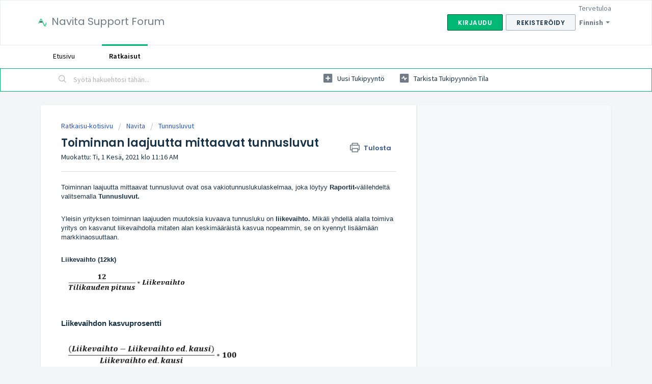

--- FILE ---
content_type: text/html; charset=utf-8
request_url: https://support.navita.fi/fi/support/solutions/articles/75000022879-toiminnan-laajuutta-mittaavat-tunnusluvut
body_size: 9294
content:
<!DOCTYPE html>
       
        <!--[if lt IE 7]><html class="no-js ie6 dew-dsm-theme " lang="fi" dir="ltr" data-date-format="non_us"><![endif]-->       
        <!--[if IE 7]><html class="no-js ie7 dew-dsm-theme " lang="fi" dir="ltr" data-date-format="non_us"><![endif]-->       
        <!--[if IE 8]><html class="no-js ie8 dew-dsm-theme " lang="fi" dir="ltr" data-date-format="non_us"><![endif]-->       
        <!--[if IE 9]><html class="no-js ie9 dew-dsm-theme " lang="fi" dir="ltr" data-date-format="non_us"><![endif]-->       
        <!--[if IE 10]><html class="no-js ie10 dew-dsm-theme " lang="fi" dir="ltr" data-date-format="non_us"><![endif]-->       
        <!--[if (gt IE 10)|!(IE)]><!--><html class="no-js  dew-dsm-theme " lang="fi" dir="ltr" data-date-format="non_us"><!--<![endif]-->
	<head>
		
		<!-- Title for the page -->
<title> Toiminnan laajuutta mittaavat tunnusluvut : Navita Support Forum </title>

<!-- Meta information -->

      <meta charset="utf-8" />
      <meta http-equiv="X-UA-Compatible" content="IE=edge,chrome=1" />
      <meta name="description" content= "" />
      <meta name="author" content= "" />
       <meta property="og:title" content="Toiminnan laajuutta mittaavat tunnusluvut" />  <meta property="og:url" content="https://support.navita.fi/fi/support/solutions/articles/75000022879-toiminnan-laajuutta-mittaavat-tunnusluvut" />  <meta property="og:description" content=" Toiminnan laajuutta mittaavat tunnusluvut ovat osa vakiotunnuslukulaskelmaa, joka löytyy Raportit-välilehdeltä valitsemalla Tunnusluvut.      Yleisin yrityksen toiminnan laajuuden muutoksia kuvaava tunnusluku on liikevaihto. Mikäli yhdellä alalla..." />  <meta property="og:image" content="https://s3.eu-central-1.amazonaws.com/euc-cdn.freshdesk.com/data/helpdesk/attachments/production/3010015200509/logo/VyGZtHZpe9ED8iG8C4BVofi6n5gOrIUqiQ.ico?X-Amz-Algorithm=AWS4-HMAC-SHA256&amp;amp;X-Amz-Credential=AKIAS6FNSMY2XLZULJPI%2F20260113%2Feu-central-1%2Fs3%2Faws4_request&amp;amp;X-Amz-Date=20260113T120554Z&amp;amp;X-Amz-Expires=604800&amp;amp;X-Amz-SignedHeaders=host&amp;amp;X-Amz-Signature=4e433e562d639e685ea5817daac30f1975d8227549405cc7c6b656b926b0715f" />  <meta property="og:site_name" content="Navita Support Forum" />  <meta property="og:type" content="article" />  <meta name="twitter:title" content="Toiminnan laajuutta mittaavat tunnusluvut" />  <meta name="twitter:url" content="https://support.navita.fi/fi/support/solutions/articles/75000022879-toiminnan-laajuutta-mittaavat-tunnusluvut" />  <meta name="twitter:description" content=" Toiminnan laajuutta mittaavat tunnusluvut ovat osa vakiotunnuslukulaskelmaa, joka löytyy Raportit-välilehdeltä valitsemalla Tunnusluvut.      Yleisin yrityksen toiminnan laajuuden muutoksia kuvaava tunnusluku on liikevaihto. Mikäli yhdellä alalla..." />  <meta name="twitter:image" content="https://s3.eu-central-1.amazonaws.com/euc-cdn.freshdesk.com/data/helpdesk/attachments/production/3010015200509/logo/VyGZtHZpe9ED8iG8C4BVofi6n5gOrIUqiQ.ico?X-Amz-Algorithm=AWS4-HMAC-SHA256&amp;amp;X-Amz-Credential=AKIAS6FNSMY2XLZULJPI%2F20260113%2Feu-central-1%2Fs3%2Faws4_request&amp;amp;X-Amz-Date=20260113T120554Z&amp;amp;X-Amz-Expires=604800&amp;amp;X-Amz-SignedHeaders=host&amp;amp;X-Amz-Signature=4e433e562d639e685ea5817daac30f1975d8227549405cc7c6b656b926b0715f" />  <meta name="twitter:card" content="summary" />  <link rel="canonical" href="https://support.navita.fi/fi/support/solutions/articles/75000022879-toiminnan-laajuutta-mittaavat-tunnusluvut" />  <link rel='alternate' hreflang="fi" href="https://support.navita.fi/fi/support/solutions/articles/75000022879-toiminnan-laajuutta-mittaavat-tunnusluvut"/> 

<!-- Responsive setting -->
<link rel="apple-touch-icon" href="https://s3.eu-central-1.amazonaws.com/euc-cdn.freshdesk.com/data/helpdesk/attachments/production/3010015200473/fav_icon/EFIRXAujMd8FIg2aYgWQrDuvYLGHZmEZxg.ico" />
        <link rel="apple-touch-icon" sizes="72x72" href="https://s3.eu-central-1.amazonaws.com/euc-cdn.freshdesk.com/data/helpdesk/attachments/production/3010015200473/fav_icon/EFIRXAujMd8FIg2aYgWQrDuvYLGHZmEZxg.ico" />
        <link rel="apple-touch-icon" sizes="114x114" href="https://s3.eu-central-1.amazonaws.com/euc-cdn.freshdesk.com/data/helpdesk/attachments/production/3010015200473/fav_icon/EFIRXAujMd8FIg2aYgWQrDuvYLGHZmEZxg.ico" />
        <link rel="apple-touch-icon" sizes="144x144" href="https://s3.eu-central-1.amazonaws.com/euc-cdn.freshdesk.com/data/helpdesk/attachments/production/3010015200473/fav_icon/EFIRXAujMd8FIg2aYgWQrDuvYLGHZmEZxg.ico" />
        <meta name="viewport" content="width=device-width, initial-scale=1.0, maximum-scale=5.0, user-scalable=yes" /> 
		
		<!-- Adding meta tag for CSRF token -->
		<meta name="csrf-param" content="authenticity_token" />
<meta name="csrf-token" content="5/x3ydT5MQQ3tkMa0kI+5V+fPp/Fu7ut0ydrr4b8eR6ivkmfEOHAE/mimZvrecuCqfT1xoS9Zp/a1Gs26KwM1g==" />
		<!-- End meta tag for CSRF token -->
		
		<!-- Fav icon for portal -->
		<link rel='shortcut icon' href='https://s3.eu-central-1.amazonaws.com/euc-cdn.freshdesk.com/data/helpdesk/attachments/production/3010015200473/fav_icon/EFIRXAujMd8FIg2aYgWQrDuvYLGHZmEZxg.ico' />

		<!-- Base stylesheet -->
 
		<link rel="stylesheet" media="print" href="https://euc-assets3.freshdesk.com/assets/cdn/portal_print-6e04b27f27ab27faab81f917d275d593fa892ce13150854024baaf983b3f4326.css" />
	  		<link rel="stylesheet" media="screen" href="https://euc-assets3.freshdesk.com/assets/cdn/falcon_portal_utils-a58414d6bc8bc6ca4d78f5b3f76522e4970de435e68a5a2fedcda0db58f21600.css" />	

		
		<!-- Theme stylesheet -->

		<link href="/support/theme.css?v=3&amp;d=1655814500" media="screen" rel="stylesheet" type="text/css">

		<!-- Google font url if present -->
		<link href='https://fonts.googleapis.com/css?family=Source+Sans+Pro:regular,italic,600,700,700italic|Poppins:regular,600,700' rel='stylesheet' type='text/css' nonce='UzOfX6qI5QggD9dJL/lSXA=='>

		<!-- Including default portal based script framework at the top -->
		<script src="https://euc-assets1.freshdesk.com/assets/cdn/portal_head_v2-d07ff5985065d4b2f2826fdbbaef7df41eb75e17b915635bf0413a6bc12fd7b7.js"></script>
		<!-- Including syntexhighlighter for portal -->
		<script src="https://euc-assets3.freshdesk.com/assets/cdn/prism-841b9ba9ca7f9e1bc3cdfdd4583524f65913717a3ab77714a45dd2921531a402.js"></script>

		    <!-- Google tag (gtag.js) -->
	<script async src='https://www.googletagmanager.com/gtag/js?id=UA-140638484-3' nonce="UzOfX6qI5QggD9dJL/lSXA=="></script>
	<script nonce="UzOfX6qI5QggD9dJL/lSXA==">
	  window.dataLayer = window.dataLayer || [];
	  function gtag(){dataLayer.push(arguments);}
	  gtag('js', new Date());
	  gtag('config', 'UA-140638484-3');
	</script>


		<!-- Access portal settings information via javascript -->
		 <script type="text/javascript">     var portal = {"language":"fi","name":"Navita Support Forum","contact_info":"","current_page_name":"article_view","current_tab":"solutions","vault_service":{"url":"https://vault-service-eu.freshworks.com/data","max_try":2,"product_name":"fd"},"current_account_id":1097209,"preferences":{"bg_color":"#f3f5f7","header_color":"#ffffff","help_center_color":"#f3f5f7","footer_color":"#183247","tab_color":"#ffffff","tab_hover_color":"#02b875","btn_background":"#f3f5f7","btn_primary_background":"#02b875","baseFont":"Source Sans Pro","textColor":"#183247","headingsFont":"Poppins","headingsColor":"#183247","linkColor":"#183247","linkColorHover":"#2753d7","inputFocusRingColor":"#02b875","nonResponsive":false},"image_placeholders":{"spacer":"https://euc-assets3.freshdesk.com/assets/misc/spacer.gif","profile_thumb":"https://euc-assets3.freshdesk.com/assets/misc/profile_blank_thumb-4a7b26415585aebbd79863bd5497100b1ea52bab8df8db7a1aecae4da879fd96.jpg","profile_medium":"https://euc-assets3.freshdesk.com/assets/misc/profile_blank_medium-1dfbfbae68bb67de0258044a99f62e94144f1cc34efeea73e3fb85fe51bc1a2c.jpg"},"falcon_portal_theme":true,"current_object_id":75000022879};     var attachment_size = 20;     var blocked_extensions = "";     var allowed_extensions = "";     var store = { 
        ticket: {},
        portalLaunchParty: {} };    store.portalLaunchParty.ticketFragmentsEnabled = false;    store.pod = "eu-central-1";    store.region = "EU"; </script> 


			
	</head>
	<body>
            	
		
		
		
	<header class="banner">
		<div class="banner-wrapper page">
			<div class="banner-title">
				<a href="/fi/support/home"class='portal-logo'><span class="portal-img"><i></i>
                    <img src='https://s3.eu-central-1.amazonaws.com/euc-cdn.freshdesk.com/data/helpdesk/attachments/production/3010015200509/logo/VyGZtHZpe9ED8iG8C4BVofi6n5gOrIUqiQ.ico' alt="Logo"
                        onerror="default_image_error(this)" data-type="logo" />
                 </span></a>
				<h1 class="ellipsis heading">Navita Support Forum</h1>
			</div>
			<nav class="banner-nav">
				<div class="banner-language-selector pull-right" data-tabs="tabs"
                data-toggle='tooltip' data-placement="bottom" title=""><ul class="language-options" role="tablist"><li class="dropdown"><h5 class="dropdown-toggle" data-toggle="dropdown"><span>Finnish</span><span class="caret"></span></h5><ul class="dropdown-menu " role="menu" aria-labelledby="dropdownMenu"><li><a class="active" tabindex="-1" href="/fi/support/solutions/articles/75000022879-toiminnan-laajuutta-mittaavat-tunnusluvut"><span class='icon-dd-tick-dark'></span>Finnish </a></li><li><a class=" unavailable-language" tabindex="-1" href="/en/support/solutions/articles/75000022879-toiminnan-laajuutta-mittaavat-tunnusluvut">English</a></li></ul></li></ul></div> <div class="welcome">Tervetuloa <b></b> </div>  <b><a href="/fi/support/login"><b>Kirjaudu</b></a></b> &nbsp;<b><a href="/fi/support/signup"><b>Rekisteröidy</b></a></b>
			</nav>
		</div>
	</header>
	<nav class="page-tabs">
		<div class="page no-padding no-header-tabs">
			
				<a data-toggle-dom="#header-tabs" href="#" data-animated="true" class="mobile-icon-nav-menu show-in-mobile"></a>
				<div class="nav-link" id="header-tabs">
					
						
							<a href="/fi/support/home" class="">Etusivu</a>
						
					
						
							<a href="/fi/support/solutions" class="active">Ratkaisut</a>
						
					
				</div>
			
		</div>
	</nav>

<!-- Search and page links for the page -->

	<section class="help-center-sc rounded-6">
		<div class="page no-padding">
		<div class="hc-search">
			<div class="hc-search-c">
				<form class="hc-search-form print--remove" autocomplete="off" action="/fi/support/search/solutions" id="hc-search-form" data-csrf-ignore="true">
	<div class="hc-search-input">
	<label for="support-search-input" class="hide">Syötä hakuehtosi tähän...</label>
		<input placeholder="Syötä hakuehtosi tähän..." type="text"
			name="term" class="special" value=""
            rel="page-search" data-max-matches="10" id="support-search-input">
	</div>
	<div class="hc-search-button">
		<button class="btn btn-primary" aria-label="Hae" type="submit" autocomplete="off">
			<i class="mobile-icon-search hide-tablet"></i>
			<span class="hide-in-mobile">
				Hae
			</span>
		</button>
	</div>
</form>
			</div>
		</div>
		<div class="hc-nav ">
			 <nav>   <div>
              <a href="/fi/support/tickets/new" class="mobile-icon-nav-newticket new-ticket ellipsis" title="Uusi tukipyyntö">
                <span> Uusi tukipyyntö </span>
              </a>
            </div>   <div>
              <a href="/fi/support/tickets" class="mobile-icon-nav-status check-status ellipsis" title="Tarkista tukipyynnön tila">
                <span>Tarkista tukipyynnön tila</span>
              </a>
            </div>  </nav>
		</div>
		</div>
	</section>



<div class="page">
	
	
	<!-- Search and page links for the page -->
	

	<!-- Notification Messages -->
	 <div class="alert alert-with-close notice hide" id="noticeajax"></div> 

	
	<div class="c-wrapper">		
		<section class="main content rounded-6 min-height-on-desktop fc-article-show" id="article-show-75000022879">
	<div class="breadcrumb">
		<a href="/fi/support/solutions"> Ratkaisu-kotisivu </a>
		<a href="/fi/support/solutions/75000003224">Navita</a>
		<a href="/fi/support/solutions/folders/75000007408">Tunnusluvut</a>
	</div>
	<b class="page-stamp page-stamp-article">
		<b class="icon-page-article"></b>
	</b>

	<h2 class="heading">Toiminnan laajuutta mittaavat tunnusluvut
	 	<a href="#"
            class="solution-print--icon print--remove"
 			title="Tulosta artikkeli"
 			arial-role="link"
 			arial-label="Tulosta artikkeli"
			id="print-article"
 		>
			<span class="icon-print"></span>
			<span class="text-print">Tulosta</span>
 		</a>
	</h2>
	
	<p>Muokattu: Ti, 1 Kesä, 2021 klo 11:16 AM</p>
	<hr />
	

	<article class="article-body" id="article-body" rel="image-enlarge">
		<p style='box-sizing: border-box; margin: 0px; font-size: 13px; line-height: 18px; word-break: normal; overflow-wrap: break-word; color: rgb(24, 50, 71); font-family: -apple-system, BlinkMacSystemFont, "Segoe UI", Roboto, "Helvetica Neue", Arial, sans-serif; font-style: normal; font-variant-ligatures: normal; font-variant-caps: normal; font-weight: 400; letter-spacing: normal; orphans: 2; text-align: start; text-indent: 0px; text-transform: none; white-space: normal; widows: 2; word-spacing: 0px; -webkit-text-stroke-width: 0px;  text-decoration-style: initial; text-decoration-color: initial;'>Toiminnan laajuutta mittaavat tunnusluvut ovat osa vakiotunnuslukulaskelmaa, joka löytyy <strong style="box-sizing: border-box; font-weight: 700;">Raportit-</strong>välilehdeltä valitsemalla <strong style="box-sizing: border-box; font-weight: 700;">Tunnusluvut. </strong></p><p style='box-sizing: border-box; margin: 0px; font-size: 13px; line-height: 18px; word-break: normal; overflow-wrap: break-word; color: rgb(24, 50, 71); font-family: -apple-system, BlinkMacSystemFont, "Segoe UI", Roboto, "Helvetica Neue", Arial, sans-serif; font-style: normal; font-variant-ligatures: normal; font-variant-caps: normal; font-weight: 400; letter-spacing: normal; orphans: 2; text-align: start; text-indent: 0px; text-transform: none; white-space: normal; widows: 2; word-spacing: 0px; -webkit-text-stroke-width: 0px;  text-decoration-style: initial; text-decoration-color: initial;'><br></p><p style='box-sizing: border-box; margin: 0px; font-size: 13px; line-height: 18px; word-break: normal; overflow-wrap: break-word; color: rgb(24, 50, 71); font-family: -apple-system, BlinkMacSystemFont, "Segoe UI", Roboto, "Helvetica Neue", Arial, sans-serif; font-style: normal; font-variant-ligatures: normal; font-variant-caps: normal; font-weight: 400; letter-spacing: normal; orphans: 2; text-align: start; text-indent: 0px; text-transform: none; white-space: normal; widows: 2; word-spacing: 0px; -webkit-text-stroke-width: 0px;  text-decoration-style: initial; text-decoration-color: initial;'>Yleisin yrityksen toiminnan laajuuden muutoksia kuvaava tunnusluku on <strong style="box-sizing: border-box; font-weight: 700;">liikevaihto.</strong> Mikäli yhdellä alalla toimiva yritys on kasvanut liikevaihdolla mitaten alan keskimääräistä kasvua nopeammin, se on kyennyt lisäämään markkinaosuuttaan.</p><p style='box-sizing: border-box; margin: 0px; font-size: 13px; line-height: 18px; word-break: normal; overflow-wrap: break-word; color: rgb(24, 50, 71); font-family: -apple-system, BlinkMacSystemFont, "Segoe UI", Roboto, "Helvetica Neue", Arial, sans-serif; font-style: normal; font-variant-ligatures: normal; font-variant-caps: normal; font-weight: 400; letter-spacing: normal; orphans: 2; text-align: start; text-indent: 0px; text-transform: none; white-space: normal; widows: 2; word-spacing: 0px; -webkit-text-stroke-width: 0px;  text-decoration-style: initial; text-decoration-color: initial;'><br></p><p dir="ltr" style='box-sizing: border-box; margin: 0px; font-size: 13px; line-height: 18px; word-break: normal; overflow-wrap: break-word; color: rgb(24, 50, 71); font-family: -apple-system, BlinkMacSystemFont, "Segoe UI", Roboto, "Helvetica Neue", Arial, sans-serif; font-style: normal; font-variant-ligatures: normal; font-variant-caps: normal; font-weight: 400; letter-spacing: normal; orphans: 2; text-align: start; text-indent: 0px; text-transform: none; white-space: normal; widows: 2; word-spacing: 0px; -webkit-text-stroke-width: 0px;  text-decoration-style: initial; text-decoration-color: initial;'><strong dir="ltr">Liikevaihto (12kk)</strong><img src="https://s3-eu-central-1.amazonaws.com/euc-cdn.freshdesk.com/data/helpdesk/attachments/production/3010059508355/original/TM-KLlq27-Nh82J9hHv9UPnJ0E4nCdhH_A.png?1622011937" style="width: 260px;" class="fr-fic fr-dib fr-fil" data-attachment="[object Object]" data-id="3010059508355"></p><p dir="ltr" style="margin-bottom: 8pt; margin-left: 0cm; line-height: 107%; font-size: 15px; font-family: Calibri, sans-serif;"><br></p><p dir="ltr" style="margin-bottom: 8pt; margin-left: 0cm; line-height: 107%; font-size: 15px; font-family: Calibri, sans-serif;"><strong dir="ltr">Liikevaihdon kasvuprosentti</strong></p><p dir="ltr" style="margin-bottom: 8pt; margin-left: 0cm; line-height: 107%; font-size: 15px; font-family: Calibri, sans-serif;"><strong dir="ltr"><img src="https://s3-eu-central-1.amazonaws.com/euc-cdn.freshdesk.com/data/helpdesk/attachments/production/3010059509052/original/PmnyGYhlM6_ZzFssglXimGcSLmmhheH1iQ.png?1622012375" style="width: auto;" class="fr-fic fr-dib fr-fil" data-attachment="[object Object]" data-id="3010059509052"></strong></p><p dir="ltr"><strong dir="ltr"><br></strong></p><p dir="ltr" style='box-sizing: border-box; margin-bottom: 0px; margin-left: 0px; font-size: 13px; line-height: 18px; word-break: normal; overflow-wrap: break-word; color: rgb(24, 50, 71); font-family: -apple-system, BlinkMacSystemFont, "Segoe UI", Roboto, "Helvetica Neue", Arial, sans-serif; font-weight: 400; text-align: start; text-indent: 0px;'><strong dir="ltr"> *</strong>Edellinen kausi: esim. jos nykyinen kausi on 4.2014 - 3.2015, niin edellinen on 4.2013 - 3.2014</p><p dir="ltr" style='box-sizing: border-box; margin-bottom: 0px; margin-left: 0px; font-size: 13px; line-height: 18px; word-break: normal; overflow-wrap: break-word; color: rgb(24, 50, 71); font-family: -apple-system, BlinkMacSystemFont, "Segoe UI", Roboto, "Helvetica Neue", Arial, sans-serif; font-weight: 400; text-align: start; text-indent: 0px;'>                                      jos nykyinen kausi on 4.2014 - 6.2014, niin edellinen on 4.2013 - 6.2013</p><p dir="ltr" style='box-sizing: border-box; margin: 0px; font-size: 13px; line-height: 18px; word-break: normal; overflow-wrap: break-word; color: rgb(24, 50, 71); font-family: -apple-system, BlinkMacSystemFont, "Segoe UI", Roboto, "Helvetica Neue", Arial, sans-serif; font-style: normal; font-variant-ligatures: normal; font-variant-caps: normal; font-weight: 400; letter-spacing: normal; orphans: 2; text-align: start; text-indent: 0px; text-transform: none; white-space: normal; widows: 2; word-spacing: 0px; -webkit-text-stroke-width: 0px;  text-decoration-style: initial; text-decoration-color: initial;'> </p><p dir="ltr" style='box-sizing: border-box; margin: 0px; font-size: 13px; line-height: 18px; word-break: normal; overflow-wrap: break-word; color: rgb(24, 50, 71); font-family: -apple-system, BlinkMacSystemFont, "Segoe UI", Roboto, "Helvetica Neue", Arial, sans-serif; font-style: normal; font-variant-ligatures: normal; font-variant-caps: normal; font-weight: 400; letter-spacing: normal; orphans: 2; text-align: start; text-indent: 0px; text-transform: none; white-space: normal; widows: 2; word-spacing: 0px; -webkit-text-stroke-width: 0px;  text-decoration-style: initial; text-decoration-color: initial;'><br></p><p style='box-sizing: border-box; margin: 0px; font-size: 13px; line-height: 18px; word-break: normal; overflow-wrap: break-word; color: rgb(24, 50, 71); font-family: -apple-system, BlinkMacSystemFont, "Segoe UI", Roboto, "Helvetica Neue", Arial, sans-serif; font-style: normal; font-variant-ligatures: normal; font-variant-caps: normal; font-weight: 400; letter-spacing: normal; orphans: 2; text-align: start; text-indent: 0px; text-transform: none; white-space: normal; widows: 2; word-spacing: 0px; -webkit-text-stroke-width: 0px;  text-decoration-style: initial; text-decoration-color: initial;'>Myös yritykseen ja sen toimintaan sitoutuneen pääoman määrä ja sen muutokset kuvaavat yrityksen toiminnan laajuutta. Liikevaihdon kasvattamiseksi yritys investoi eli hankkii käyttöomaisuutta, jonka seurauksena myös rahoitusomaisuutta ja vaihto-omaisuutta joudutaan lisäämään. Siten tietyn liikevaihdon kasvun rinnalla tulisi varojen kasvun olla mahdollisimman pientä.</p><p style='box-sizing: border-box; margin: 0px; font-size: 13px; line-height: 18px; word-break: normal; overflow-wrap: break-word; color: rgb(24, 50, 71); font-family: -apple-system, BlinkMacSystemFont, "Segoe UI", Roboto, "Helvetica Neue", Arial, sans-serif; font-style: normal; font-variant-ligatures: normal; font-variant-caps: normal; font-weight: 400; letter-spacing: normal; orphans: 2; text-align: start; text-indent: 0px; text-transform: none; white-space: normal; widows: 2; word-spacing: 0px; -webkit-text-stroke-width: 0px;  text-decoration-style: initial; text-decoration-color: initial;'>Navitan toiminnan laajuutta mittaavat tunnusluvut lasketaan seuraavasti:</p><p style='box-sizing: border-box; margin: 0px; font-size: 13px; line-height: 18px; word-break: normal; overflow-wrap: break-word; color: rgb(24, 50, 71); font-family: -apple-system, BlinkMacSystemFont, "Segoe UI", Roboto, "Helvetica Neue", Arial, sans-serif; font-style: normal; font-variant-ligatures: normal; font-variant-caps: normal; font-weight: 400; letter-spacing: normal; orphans: 2; text-align: start; text-indent: 0px; text-transform: none; white-space: normal; widows: 2; word-spacing: 0px; -webkit-text-stroke-width: 0px;  text-decoration-style: initial; text-decoration-color: initial;'><br></p><p dir="ltr" style='box-sizing: border-box; margin: 0px; font-size: 13px; line-height: 18px; word-break: normal; overflow-wrap: break-word; color: rgb(24, 50, 71); font-family: -apple-system, BlinkMacSystemFont, "Segoe UI", Roboto, "Helvetica Neue", Arial, sans-serif; font-style: normal; font-variant-ligatures: normal; font-variant-caps: normal; font-weight: 400; letter-spacing: normal; orphans: 2; text-align: start; text-indent: 0px; text-transform: none; white-space: normal; widows: 2; word-spacing: 0px; -webkit-text-stroke-width: 0px;  text-decoration-style: initial; text-decoration-color: initial;'><strong dir="ltr">Kokonaisvelat</strong></p><p dir="ltr" style='box-sizing: border-box; margin: 0px; font-size: 13px; line-height: 18px; word-break: normal; overflow-wrap: break-word; color: rgb(24, 50, 71); font-family: -apple-system, BlinkMacSystemFont, "Segoe UI", Roboto, "Helvetica Neue", Arial, sans-serif; font-style: normal; font-variant-ligatures: normal; font-variant-caps: normal; font-weight: 400; letter-spacing: normal; orphans: 2; text-align: start; text-indent: 0px; text-transform: none; white-space: normal; widows: 2; word-spacing: 0px; -webkit-text-stroke-width: 0px;  text-decoration-style: initial; text-decoration-color: initial;'><strong dir="ltr"><img src="https://s3-eu-central-1.amazonaws.com/euc-cdn.freshdesk.com/data/helpdesk/attachments/production/3010059510099/original/swoz2f_qN-hywsDEenCwY5L6s-71zpa7Rg.png?1622012954" style="width: 370px;" class="fr-fic fr-dib fr-fil" data-attachment="[object Object]" data-id="3010059510099"></strong></p><p dir="ltr" style='box-sizing: border-box; margin: 0px; font-size: 13px; line-height: 18px; word-break: normal; overflow-wrap: break-word; color: rgb(24, 50, 71); font-family: -apple-system, BlinkMacSystemFont, "Segoe UI", Roboto, "Helvetica Neue", Arial, sans-serif; font-style: normal; font-variant-ligatures: normal; font-variant-caps: normal; font-weight: 400; letter-spacing: normal; orphans: 2; text-align: start; text-indent: 0px; text-transform: none; white-space: normal; widows: 2; word-spacing: 0px; -webkit-text-stroke-width: 0px;  text-decoration-style: initial; text-decoration-color: initial;'><br></p><p dir="ltr" style='box-sizing: border-box; margin: 0px; font-size: 13px; line-height: 18px; word-break: normal; overflow-wrap: break-word; color: rgb(24, 50, 71); font-family: -apple-system, BlinkMacSystemFont, "Segoe UI", Roboto, "Helvetica Neue", Arial, sans-serif; font-style: normal; font-variant-ligatures: normal; font-variant-caps: normal; font-weight: 400; letter-spacing: normal; orphans: 2; text-align: start; text-indent: 0px; text-transform: none; white-space: normal; widows: 2; word-spacing: 0px; -webkit-text-stroke-width: 0px;  text-decoration-style: initial; text-decoration-color: initial;'><strong dir="ltr">Lyhytaikaiset velat</strong></p><p dir="ltr" style='box-sizing: border-box; margin: 0px; font-size: 13px; line-height: 18px; word-break: normal; overflow-wrap: break-word; color: rgb(24, 50, 71); font-family: -apple-system, BlinkMacSystemFont, "Segoe UI", Roboto, "Helvetica Neue", Arial, sans-serif; font-style: normal; font-variant-ligatures: normal; font-variant-caps: normal; font-weight: 400; letter-spacing: normal; orphans: 2; text-align: start; text-indent: 0px; text-transform: none; white-space: normal; widows: 2; word-spacing: 0px; -webkit-text-stroke-width: 0px;  text-decoration-style: initial; text-decoration-color: initial;'><strong dir="ltr"><img src="https://s3-eu-central-1.amazonaws.com/euc-cdn.freshdesk.com/data/helpdesk/attachments/production/3010059510464/original/hBz4QwLZFYgdz7_GGGPBWkofHrQLVntS3g.png?1622013111" style="width: 313px;" class="fr-fic fr-dib fr-fil" data-attachment="[object Object]" data-id="3010059510464"></strong></p><p dir="ltr" style='box-sizing: border-box; margin: 0px; font-size: 13px; line-height: 18px; word-break: normal; overflow-wrap: break-word; color: rgb(24, 50, 71); font-family: -apple-system, BlinkMacSystemFont, "Segoe UI", Roboto, "Helvetica Neue", Arial, sans-serif; font-style: normal; font-variant-ligatures: normal; font-variant-caps: normal; font-weight: 400; letter-spacing: normal; orphans: 2; text-align: start; text-indent: 0px; text-transform: none; white-space: normal; widows: 2; word-spacing: 0px; -webkit-text-stroke-width: 0px;  text-decoration-style: initial; text-decoration-color: initial;'><br></p><p dir="ltr" style='box-sizing: border-box; margin: 0px; font-size: 13px; line-height: 18px; word-break: normal; overflow-wrap: break-word; color: rgb(24, 50, 71); font-family: -apple-system, BlinkMacSystemFont, "Segoe UI", Roboto, "Helvetica Neue", Arial, sans-serif; font-style: normal; font-variant-ligatures: normal; font-variant-caps: normal; font-weight: 400; letter-spacing: normal; orphans: 2; text-align: start; text-indent: 0px; text-transform: none; white-space: normal; widows: 2; word-spacing: 0px; -webkit-text-stroke-width: 0px;  text-decoration-style: initial; text-decoration-color: initial;'><strong dir="ltr">Oma pääoma</strong></p><p dir="ltr" style='box-sizing: border-box; margin: 0px; font-size: 13px; line-height: 18px; word-break: normal; overflow-wrap: break-word; color: rgb(24, 50, 71); font-family: -apple-system, BlinkMacSystemFont, "Segoe UI", Roboto, "Helvetica Neue", Arial, sans-serif; font-style: normal; font-variant-ligatures: normal; font-variant-caps: normal; font-weight: 400; letter-spacing: normal; orphans: 2; text-align: start; text-indent: 0px; text-transform: none; white-space: normal; widows: 2; word-spacing: 0px; -webkit-text-stroke-width: 0px;  text-decoration-style: initial; text-decoration-color: initial;'><img src="https://s3-eu-central-1.amazonaws.com/euc-cdn.freshdesk.com/data/helpdesk/attachments/production/3010059511076/original/TgykqnGnuhqY2NMwl2aBMedPgsxbbqRZHw.png?1622013430" style="width: 241px;" class="fr-fic fr-dib fr-fil" data-attachment="[object Object]" data-id="3010059511076"></p><p dir="ltr" style='box-sizing: border-box; margin: 0px; font-size: 13px; line-height: 18px; word-break: normal; overflow-wrap: break-word; color: rgb(24, 50, 71); font-family: -apple-system, BlinkMacSystemFont, "Segoe UI", Roboto, "Helvetica Neue", Arial, sans-serif; font-style: normal; font-variant-ligatures: normal; font-variant-caps: normal; font-weight: 400; letter-spacing: normal; orphans: 2; text-align: start; text-indent: 0px; text-transform: none; white-space: normal; widows: 2; word-spacing: 0px; -webkit-text-stroke-width: 0px;  text-decoration-style: initial; text-decoration-color: initial;'><br></p><p dir="ltr" style='box-sizing: border-box; margin: 0px; font-size: 13px; line-height: 18px; word-break: normal; overflow-wrap: break-word; color: rgb(24, 50, 71); font-family: -apple-system, BlinkMacSystemFont, "Segoe UI", Roboto, "Helvetica Neue", Arial, sans-serif; font-style: normal; font-variant-ligatures: normal; font-variant-caps: normal; font-weight: 400; letter-spacing: normal; orphans: 2; text-align: start; text-indent: 0px; text-transform: none; white-space: normal; widows: 2; word-spacing: 0px; -webkit-text-stroke-width: 0px;  text-decoration-style: initial; text-decoration-color: initial;'><strong dir="ltr">Sijoitettu pääoma</strong><strong dir="ltr"><img src="https://s3-eu-central-1.amazonaws.com/euc-cdn.freshdesk.com/data/helpdesk/attachments/production/3010059513401/original/hsv13JLaxsH3990iiSCa-QTfKeIhgdEs0g.png?1622014500" style="width: 231px;" class="fr-fic fr-fil fr-dib" data-attachment="[object Object]" data-id="3010059513401"></strong><br></p><p dir="ltr" style='box-sizing: border-box; margin: 0px; font-size: 13px; line-height: 18px; word-break: normal; overflow-wrap: break-word; color: rgb(24, 50, 71); font-family: -apple-system, BlinkMacSystemFont, "Segoe UI", Roboto, "Helvetica Neue", Arial, sans-serif; font-style: normal; font-variant-ligatures: normal; font-variant-caps: normal; font-weight: 400; letter-spacing: normal; orphans: 2; text-align: start; text-indent: 0px; text-transform: none; white-space: normal; widows: 2; word-spacing: 0px; -webkit-text-stroke-width: 0px;  text-decoration-style: initial; text-decoration-color: initial;'><strong dir="ltr">Nettokäyttöpääoma</strong></p><p dir="ltr" style='box-sizing: border-box; margin: 0px; font-size: 13px; line-height: 18px; word-break: normal; overflow-wrap: break-word; color: rgb(24, 50, 71); font-family: -apple-system, BlinkMacSystemFont, "Segoe UI", Roboto, "Helvetica Neue", Arial, sans-serif; font-style: normal; font-variant-ligatures: normal; font-variant-caps: normal; font-weight: 400; letter-spacing: normal; orphans: 2; text-align: start; text-indent: 0px; text-transform: none; white-space: normal; widows: 2; word-spacing: 0px; -webkit-text-stroke-width: 0px;  text-decoration-style: initial; text-decoration-color: initial;'><strong dir="ltr"><img src="https://s3-eu-central-1.amazonaws.com/euc-cdn.freshdesk.com/data/helpdesk/attachments/production/3010059515595/original/-VFrEiVTPl05B3ImyFEWwZmePzvqqlpxBw.png?1622015452" style="width: 350px;" class="fr-fic fr-fil fr-dib" data-attachment="[object Object]" data-id="3010059515595"></strong></p><p dir="ltr" style='box-sizing: border-box; margin: 0px; font-size: 13px; line-height: 18px; word-break: normal; overflow-wrap: break-word; color: rgb(24, 50, 71); font-family: -apple-system, BlinkMacSystemFont, "Segoe UI", Roboto, "Helvetica Neue", Arial, sans-serif; font-style: normal; font-variant-ligatures: normal; font-variant-caps: normal; font-weight: 400; letter-spacing: normal; orphans: 2; text-align: start; text-indent: 0px; text-transform: none; white-space: normal; widows: 2; word-spacing: 0px; -webkit-text-stroke-width: 0px;  text-decoration-style: initial; text-decoration-color: initial;'><br></p><p dir="ltr" style='box-sizing: border-box; margin: 0px; font-size: 13px; line-height: 18px; word-break: normal; overflow-wrap: break-word; color: rgb(24, 50, 71); font-family: -apple-system, BlinkMacSystemFont, "Segoe UI", Roboto, "Helvetica Neue", Arial, sans-serif; font-style: normal; font-variant-ligatures: normal; font-variant-caps: normal; font-weight: 400; letter-spacing: normal; orphans: 2; text-align: start; text-indent: 0px; text-transform: none; white-space: normal; widows: 2; word-spacing: 0px; -webkit-text-stroke-width: 0px;  text-decoration-style: initial; text-decoration-color: initial;'><strong dir="ltr">Nettoinvestoinnit</strong></p><p dir="ltr" style='box-sizing: border-box; margin: 0px; font-size: 13px; line-height: 18px; word-break: normal; overflow-wrap: break-word; color: rgb(24, 50, 71); font-family: -apple-system, BlinkMacSystemFont, "Segoe UI", Roboto, "Helvetica Neue", Arial, sans-serif; font-style: normal; font-variant-ligatures: normal; font-variant-caps: normal; font-weight: 400; letter-spacing: normal; orphans: 2; text-align: start; text-indent: 0px; text-transform: none; white-space: normal; widows: 2; word-spacing: 0px; -webkit-text-stroke-width: 0px;  text-decoration-style: initial; text-decoration-color: initial;'><img src="https://s3-eu-central-1.amazonaws.com/euc-cdn.freshdesk.com/data/helpdesk/attachments/production/3010059662486/original/9AEnFd2edii2w1fVYrHqMw0VSzZUfQ6nSA.png?1622118213" style="width: 387px;" class="fr-fic fr-fil fr-dib" data-attachment="[object Object]" data-id="3010059662486"></p><p dir="ltr" style='box-sizing: border-box; margin: 0px; font-size: 13px; line-height: 18px; word-break: normal; overflow-wrap: break-word; color: rgb(24, 50, 71); font-family: -apple-system, BlinkMacSystemFont, "Segoe UI", Roboto, "Helvetica Neue", Arial, sans-serif; font-style: normal; font-variant-ligatures: normal; font-variant-caps: normal; font-weight: 400; letter-spacing: normal; orphans: 2; text-align: start; text-indent: 0px; text-transform: none; white-space: normal; widows: 2; word-spacing: 0px; -webkit-text-stroke-width: 0px;  text-decoration-style: initial; text-decoration-color: initial;'><br></p><p><br></p>
	</article>

	<hr />	
		

		<p class="article-vote" id="voting-container" 
											data-user-id="" 
											data-article-id="75000022879"
											data-language="fi">
										Oliko tästä vastauksesta apua?<span data-href="/fi/support/solutions/articles/75000022879/thumbs_up" class="vote-up a-link" id="article_thumbs_up" 
									data-remote="true" data-method="put" data-update="#voting-container" 
									data-user-id=""
									data-article-id="75000022879"
									data-language="fi"
									data-update-with-message="Mukavaa, että pystyimme auttamaan. Kiitos palautteesta.">
								Kyllä</span><span class="vote-down-container"><span data-href="/fi/support/solutions/articles/75000022879/thumbs_down" class="vote-down a-link" id="article_thumbs_down" 
									data-remote="true" data-method="put" data-update="#vote-feedback-form" 
									data-user-id=""
									data-article-id="75000022879"
									data-language="fi"
									data-hide-dom="#voting-container" data-show-dom="#vote-feedback-container">
								Ei</span></span></p><a class="hide a-link" id="vote-feedback-form-link" data-hide-dom="#vote-feedback-form-link" data-show-dom="#vote-feedback-container">Send feedback</a><div id="vote-feedback-container"class="hide">	<div class="lead">Pahoittelut, että emme voineet auttaa. Anna palautetta, jotta voimme parantaa tätä artikkelia.</div>	<div id="vote-feedback-form">		<div class="sloading loading-small loading-block"></div>	</div></div>
		
</section>
<section class="sidebar content rounded-6 fc-related-articles">
	<div id="related_articles"><div class="cs-g-c"><section class="article-list"><h3 class="list-lead">Liittyvät artikkelit</h3><ul rel="remote" 
			data-remote-url="/fi/support/search/articles/75000022879/related_articles?container=related_articles&limit=10" 
			id="related-article-list"></ul></section></div></div>
</section>

<script nonce="UzOfX6qI5QggD9dJL/lSXA==">
	['click', 'keypress'].forEach(function eventsCallback(event) {
		document.getElementById('print-article').addEventListener(event, function (e) {
			if (event === 'keypress' && e.key !== 'Enter') return;
			e.preventDefault();
			print();
		});
	});
</script>

	</div>
	

	

</div>

	<footer class="footer rounded-6">
		<nav class="footer-links page no-padding">
			
					
						<a href="/fi/support/home" class="">Etusivu</a>
					
						<a href="/fi/support/solutions" class="active">Ratkaisut</a>
					
			
			
			  <a href="#portal-cookie-info" rel="freshdialog" data-lazy-load="true" class="cookie-link"
        data-width="450px" title="Miksi rakastamme evästeitä" data-template-footer="">
        Evästekäytäntö
      </a> <div id="portal-cookie-info" class="hide"><textarea>
        <p>Käytämme evästeitä luodaksemme paremman Freshdesk -käyttökokemuksen. </p>
        <p>Voit lukea lisää, mitä evästeitä käytämme, ja miksi ja miten, tietosuojakäytännöstämme <a href="https://www.freshworks.com/privacy/" target="_blank" rel="nofollow">Tietosuojakäytäntö</a>. Jos et pidä evästeistä, voit ottaa ne pois käytöstä. Huomaa, että Freshdesk -palvelu käyttää joitakin evästeitä todella paljon, ja jotkin osiot Freshdeskistä eivät välttämättä toimi kunnolla, jos poistat evästeet käytöstä. </p>
        <p>Oletamme myös, että hyväksyt tapamme käyttää evästeitä, kuten kerrottu tietosuojakäytännössämme <a href="https://www.freshworks.com/privacy/" target="_blank" rel="nofollow">Tietosuojakäytäntö</a>, ellet poista niitä käytöstä kokonaan selaimesi kautta. </p>
      </textarea></div> 
		</nav>
	</footer>
	  <div class="copyright">
        <a href=https://freshdesk.fi/?utm_source=portal&utm_medium=reflink&utm_campaign=portal_reflink target="_blank" rel="nofollow"> Tukipalveluohjelmisto </a>
        Freshdesk
      </div> 




			<script src="https://euc-assets2.freshdesk.com/assets/cdn/portal_bottom-0fe88ce7f44d512c644a48fda3390ae66247caeea647e04d017015099f25db87.js"></script>

		<script src="https://euc-assets5.freshdesk.com/assets/cdn/redactor-642f8cbfacb4c2762350a557838bbfaadec878d0d24e9a0d8dfe90b2533f0e5d.js"></script> 
		<script src="https://euc-assets9.freshdesk.com/assets/cdn/lang/fi-90c29025c48c928fde5a08ce3eb8bc6b465a48b4c9c96f8d2714a01a255574c4.js"></script>
		<!-- for i18n-js translations -->
  		<script src="https://euc-assets1.freshdesk.com/assets/cdn/i18n/portal/fi-e1ff10f4aaaf9bfcb4a18d2862667bffb28b0b881a577e776ffef1855e825238.js"></script>
		<!-- Including default portal based script at the bottom -->
		<script nonce="UzOfX6qI5QggD9dJL/lSXA==">
//<![CDATA[
	
	jQuery(document).ready(function() {
					
		// Setting the locale for moment js
		moment.lang('fi');

		var validation_meassages = {"required":"Tämä on pakollinen kenttä.","remote":"Please fix this field.","email":"Please enter a valid email address.","url":"Please enter a valid URL.","date":"Please enter a valid date.","dateISO":"Please enter a valid date ( ISO ).","number":"Please enter a valid number.","digits":"Please enter only digits.","creditcard":"Please enter a valid credit card number.","equalTo":"Please enter the same value again.","two_decimal_place_warning":"Value cannot have more than 2 decimal digits","integration_no_match":"ei vastaavia tietoja...","select_atleast_one":"Valitse vähintään yksi vaihtoehto.","ember_method_name_reserved":"Tämä nimi on varattu eikä sitä voi käyttää. Valitse toinen nimi."}	

		jQuery.extend(jQuery.validator.messages, validation_meassages );


		jQuery(".call_duration").each(function () {
			var format,time;
			if (jQuery(this).data("time") === undefined) { return; }
			if(jQuery(this).hasClass('freshcaller')){ return; }
			time = jQuery(this).data("time");
			if (time>=3600) {
			 format = "hh:mm:ss";
			} else {
				format = "mm:ss";
			}
			jQuery(this).html(time.toTime(format));
		});
	});

	// Shortcuts variables
	var Shortcuts = {"global":{"help":"?","save":"mod+return","cancel":"esc","search":"/","status_dialog":"mod+alt+return","save_cuctomization":"mod+shift+s"},"app_nav":{"dashboard":"g d","tickets":"g t","social":"g e","solutions":"g s","forums":"g f","customers":"g c","reports":"g r","admin":"g a","ticket_new":"g n","compose_email":"g m"},"pagination":{"previous":"alt+left","next":"alt+right","alt_previous":"j","alt_next":"k"},"ticket_list":{"ticket_show":"return","select":"x","select_all":"shift+x","search_view":"v","show_description":"space","unwatch":"w","delete":"#","pickup":"@","spam":"!","close":"~","silent_close":"alt+shift+`","undo":"z","reply":"r","forward":"f","add_note":"n","scenario":"s"},"ticket_detail":{"toggle_watcher":"w","reply":"r","forward":"f","add_note":"n","close":"~","silent_close":"alt+shift+`","add_time":"m","spam":"!","delete":"#","show_activities_toggle":"}","properties":"p","expand":"]","undo":"z","select_watcher":"shift+w","go_to_next":["j","down"],"go_to_previous":["k","up"],"scenario":"s","pickup":"@","collaboration":"d"},"social_stream":{"search":"s","go_to_next":["j","down"],"go_to_previous":["k","up"],"open_stream":["space","return"],"close":"esc","reply":"r","retweet":"shift+r"},"portal_customizations":{"preview":"mod+shift+p"},"discussions":{"toggle_following":"w","add_follower":"shift+w","reply_topic":"r"}};
	
	// Date formats
	var DATE_FORMATS = {"non_us":{"moment_date_with_week":"ddd, D MMM, YYYY","datepicker":"d M, yy","datepicker_escaped":"d M yy","datepicker_full_date":"D, d M, yy","mediumDate":"d MMM, yyyy"},"us":{"moment_date_with_week":"ddd, MMM D, YYYY","datepicker":"M d, yy","datepicker_escaped":"M d yy","datepicker_full_date":"D, M d, yy","mediumDate":"MMM d, yyyy"}};

	var lang = { 
		loadingText: "Odota hetki...",
		viewAllTickets: "View all tickets"
	};


//]]>
</script> 

		

		<img src='/fi/support/solutions/articles/75000022879-toiminnan-laajuutta-mittaavat-tunnusluvut/hit' alt='Artikkelin katselukerrat' aria-hidden='true'/>
		<script type="text/javascript">
     		I18n.defaultLocale = "en";
     		I18n.locale = "fi";
		</script>
			
    	


		<!-- Include dynamic input field script for signup and profile pages (Mint theme) -->

	</body>
</html>
